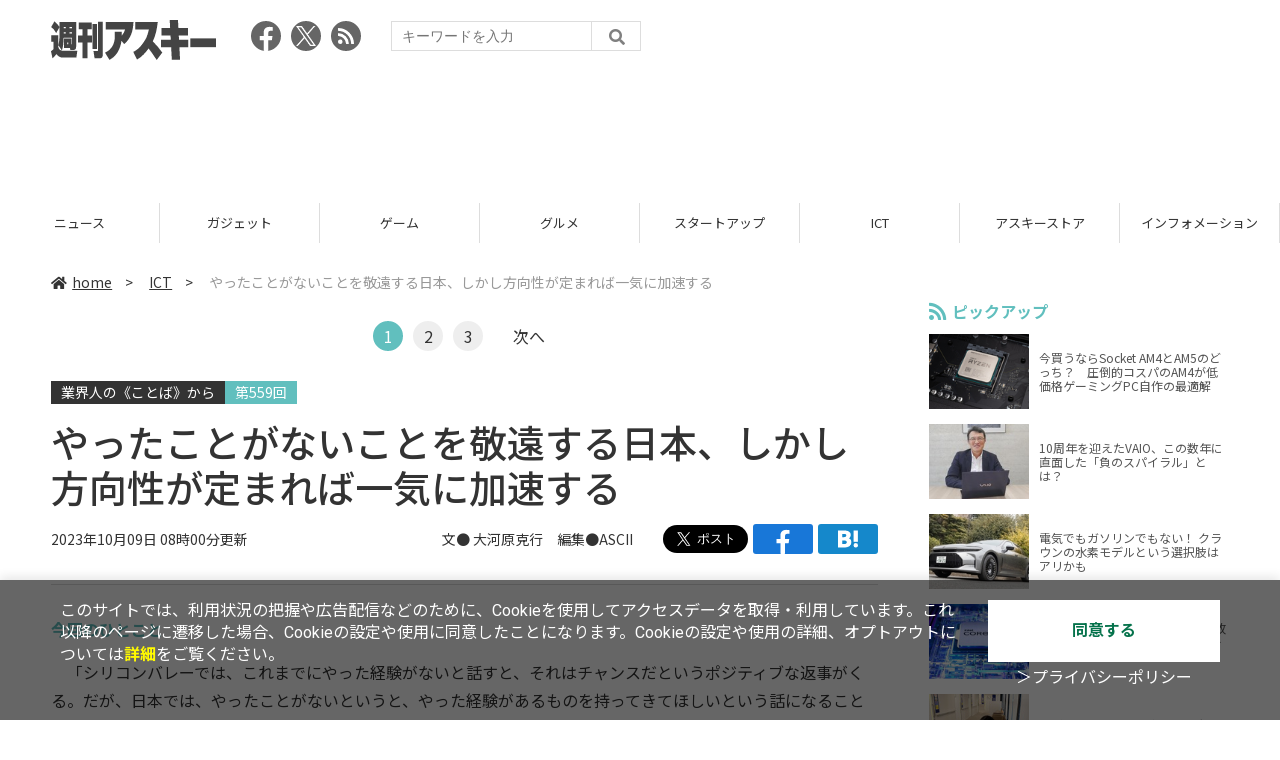

--- FILE ---
content_type: text/html; charset=utf-8
request_url: https://www.google.com/recaptcha/api2/aframe
body_size: 265
content:
<!DOCTYPE HTML><html><head><meta http-equiv="content-type" content="text/html; charset=UTF-8"></head><body><script nonce="gfOwKw-i8tokpP6TKw-lMQ">/** Anti-fraud and anti-abuse applications only. See google.com/recaptcha */ try{var clients={'sodar':'https://pagead2.googlesyndication.com/pagead/sodar?'};window.addEventListener("message",function(a){try{if(a.source===window.parent){var b=JSON.parse(a.data);var c=clients[b['id']];if(c){var d=document.createElement('img');d.src=c+b['params']+'&rc='+(localStorage.getItem("rc::a")?sessionStorage.getItem("rc::b"):"");window.document.body.appendChild(d);sessionStorage.setItem("rc::e",parseInt(sessionStorage.getItem("rc::e")||0)+1);localStorage.setItem("rc::h",'1768782156593');}}}catch(b){}});window.parent.postMessage("_grecaptcha_ready", "*");}catch(b){}</script></body></html>

--- FILE ---
content_type: application/javascript; charset=utf-8
request_url: https://fundingchoicesmessages.google.com/f/AGSKWxUDEBwayKsZuiGkSV5Nu_2oYD8Aaz5XRfmWvD0d8sIyQ9aZvUpYQ8xuIcHXtyZmMVHIQWzthV5pvDVSG513a17Ddgb_cnkWNop7_8T4kQl49-E28F7dKdM2YbwWmOG4J363NMszJt0_kwbhc1UvEQrm-lWdscPFxJ79i7chJwqqcxTfM1_ItO1aUx-4/_/localads./getJsonAds?/rectangle_advertorials_/conad._BannerAd_
body_size: -1289
content:
window['e45dd986-93ef-401f-8ab7-44a9b72bc606'] = true;

--- FILE ---
content_type: text/javascript; charset=UTF-8
request_url: https://click.speee-ad.jp/v1/recwid?url=https%3A%2F%2Fweekly.ascii.jp%2Felem%2F000%2F004%2F161%2F4161738%2F&ft=1&placement_id=4366&placement_code=weekly-ascii_res_pc&v=4.3.0&device=1&os=2&ref=&cb_name=uzWidgetCallback0&sess_id=2b2652dc-b4ec-248d-45eb-e781dba51ee2&ext=&cb=1768782150940
body_size: 116
content:
uzWidgetCallback0({"uuid":"4bbc4696-fecf-43b2-ace4-e3b1292785b9","opt_out":false})


--- FILE ---
content_type: text/javascript; charset=UTF-8
request_url: https://yads.yjtag.yahoo.co.jp/tag?s=73402_20145&fr_id=yads_3248177-0&p_elem=yads73402_20145&u=https%3A%2F%2Fweekly.ascii.jp%2Felem%2F000%2F004%2F161%2F4161738%2F&pv_ts=1768782151160&suid=16e101df-79fd-443f-9fff-14740dde6c8d
body_size: 776
content:
yadsDispatchDeliverProduct({"dsCode":"73402_20145","patternCode":"73402_20145-23965","outputType":"js_frame","targetID":"yads73402_20145","requestID":"d33ada9a4d8ea09016858af6abe56259","products":[{"adprodsetCode":"73402_20145-23965-26475","adprodType":3,"adTag":"<script onerror='YJ_YADS.passback()' src='https://yads.yjtag.yahoo.co.jp/yda?adprodset=73402_20145-23965-26475&cb=1768782155577&p_elem=yads73402_20145&pv_id=d33ada9a4d8ea09016858af6abe56259&suid=16e101df-79fd-443f-9fff-14740dde6c8d&u=https%3A%2F%2Fweekly.ascii.jp%2Felem%2F000%2F004%2F161%2F4161738%2F' type='text/javascript'></script>","width":"300","height":"250","iframeFlag":1},{"adprodsetCode":"73402_20145-23965-26476","adprodType":5,"adTag":"<a href=\"http://promotionalads.yahoo.co.jp/quality/\" target=\"_top\">\n  <img src=\"//s.yimg.jp/images/im/innerad/QC_300_250.jpg\" width=\"300\" height=\"250\" border=\"0\">\n  </img>\n</a>","width":"300","height":"250"}],"measurable":1,"frameTag":"<div style=\"text-align:center;\"><iframe src=\"https://s.yimg.jp/images/listing/tool/yads/yads-iframe.html?s=73402_20145&fr_id=yads_3248177-0&p_elem=yads73402_20145&u=https%3A%2F%2Fweekly.ascii.jp%2Felem%2F000%2F004%2F161%2F4161738%2F&pv_ts=1768782151160&suid=16e101df-79fd-443f-9fff-14740dde6c8d\" style=\"border:none;clear:both;display:block;margin:auto;overflow:hidden\" allowtransparency=\"true\" data-resize-frame=\"true\" frameborder=\"0\" height=\"250\" id=\"yads_3248177-0\" name=\"yads_3248177-0\" scrolling=\"no\" title=\"Ad Content\" width=\"300\" allow=\"fullscreen; attribution-reporting\" allowfullscreen loading=\"eager\" ></iframe></div>"});